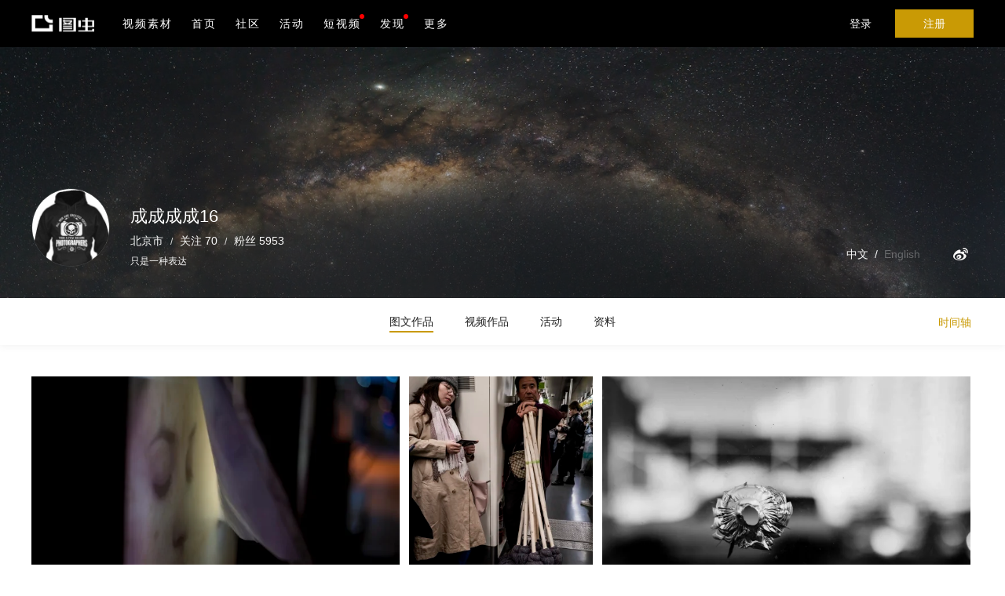

--- FILE ---
content_type: text/html; charset=utf-8
request_url: https://chetxu.tuchong.com/posts/2021-12/
body_size: 6543
content:
<!DOCTYPE html5>
<html>
<head lang="zh">
    <meta charset="UTF-8">
    <title>成成成成16 - 图博 - 图虫</title>
<meta name="title" content="成成成成16 - 图博 - 图虫">
    <meta name="copyright" content="图虫网" >
    <meta name="robots" content="all" >
    <meta name="author" content="图虫" >
    <meta name="keywords" content="只是一种表达">
    <meta name="description" content="成成成成16 - 只是一种表达">
    <meta http-equiv="Cache-Control" content="no-cache,no-transform,no-siteapp" />
    <meta http-equiv="Pragma" content="no-cache" />
    <meta http-equiv="Expires" content="0" />
    <meta name="google" content="notranslate" />
    <meta http-equiv="X-UA-Compatible" content="IE=edge,chrome=1" />
    <meta name="apple-itunes-app" content="app-id=1073064739" />
    <link rel="dns-prefetch" href="//static-prod.ituchong.com/tc-common-fe-static">
    <link rel="dns-prefetch" href="//s1.tuchong.com">
    <link rel="dns-prefetch" href="//photo.tuchong.com">
    <link rel="dns-prefetch" href="//www.google-analytics.com">
    <link href="//static-prod.ituchong.com/tc-common-fe-static/images/tuchong_pc/favicon.ico?1" rel="shortcut icon" type="image/x-icon" >
    <link rel="stylesheet" href="//static-prod.ituchong.com/toutiao-tuchong-web/pc/static/styles/page/theater_64f8faa.css">
<link rel="stylesheet" href="//static-prod.ituchong.com/toutiao-tuchong-web/pc/static/styles/page/user-posts_704218f.css">
                <script>
        (function(win, export_obj) {
            win['TeaAnalyticsObject'] = export_obj;
            if (!win[export_obj]) {
                function _collect() {
                    _collect.q.push(arguments);
                }
                _collect.q = _collect.q || [];
                win[export_obj] = _collect;
            }
            win[export_obj].l = +new Date();
        })(window, 'collectEvent');
      </script>
    <script async src="https://lf3-data.volccdn.com/obj/data-static/log-sdk/collect/collect-autotrack-rangers.js"></script>
    <script type="text/javascript" src="//static-prod.ituchong.com/toutiao-tuchong-web/pc/static/js/common/lib2_6117b63.js"></script>
    <script type="text/javascript" src="//static-prod.ituchong.com/toutiao-tuchong-web/pc/static/js/common/lib_77f3785.js"></script>
    <script src="//static-prod.ituchong.com/tc-common-fe-static/js/tuchong_pc/rsa.min.js"></script> 
    <script>
        window.collectEvent('init', { 
          app_id: 20006663, 
          channel_domain: 'https://gator.volces.com',
          disable_sdk_monitor:true, //用于禁止SDK启动后自身监控事件 onload 的上报
          channel: 'cn'
        });
        window.collectEvent('config', {
          user_unique_id: window.visitor?.site_id || '',
          exParams: {
            user_id: window.visitor?.site_id || '',
          }
        });
        window.collectEvent('start');
    </script>
</head>
<body>

<header class=" ">
    <nav class="nav-wide">
        <div class="nav-left">
            <a href="https://tuchong.com/">
                <i class="nav-logo"></i>
            </a>
            <ul class="supnav-list">
                                <li class="supnav-item"><a target="_blank" rel="noopener" class="" href="https://stock.tuchong.com/video?source=tc_pc_home">视频素材</a></li>
                                <li class="supnav-item"><a class="" href="https://tuchong.com/">首页</a></li>
                <li class="supnav-item"><a class=""href="https://tuchong.com/community">社区</a></li>
                                <li class="supnav-item"><a class=""href="https://tuchong.com/events/">活动</a></li>
                <li class="supnav-item"><a class="video_enter " href="https://tuchong.com/video/">短视频</a><i class="subnav-red-tip-video"></i></li>
                <li class="supnav-item subnav-trigger tuchong_stock_enter_list">
                    <a class="" href="https://tuchong.com/explore/">发现<i class="supnav-red-tip"></i></a>
                    <ul class="subnav-list">
                        <li><a href="https://tuchong.com/explore/">标签</a></li>
                        <li><a href="https://tuchong.com/contacts/">摄影师</a></li>
                        <li><a href="https://tuchong.com/vision/">影像频道</a></li>
                        <li><a href="https://tuchong.com/course/">教程</a></li>
                        <li><a href="https://tuchong.com/equipments/">器材</a></li>
                        <li class="tuchong_stock_enter"><a>正版图片下载</a><i class="subnav-red-tip"></i></li>
                    </ul>
                </li>
                <li class="supnav-item subnav-trigger">
                    <a class="">更多</a>
                    <ul class="subnav-list">
                                                <li><a id="action" data-islogin='logout' data-href="https://stock.tuchong.com/?source=tc_pc_home">创意图库</a></li>
                                                <li><a href="https://tuchong.com/app">下载APP</a></li>
                        <li><a href="https://tuchong.com/info/contactus/">商务合作</a></li>
                                            </ul>
                </li>
            </ul>
        </div>
        <div class="nav-right">
            <!-- <div class="nav-search">
                <i class="icon-search J-search-btn"></i>
                <form action="https://tuchong.com/search/all/" method="get">
                    <input required class="search-input" type="text" name="query" placeholder="搜索" autocomplete="off">
                </form>
            </div> -->
                    <!-- 非登录状态 -->
            <a class="nav-login login-trigger">登录</a>
            <a class="nav-register register-trigger">注册</a>
                </div>
    </nav>
</header>

<script type="text/javascript">
    window.lang = "zh";
    var node = document.getElementById('action');
    node.onclick = function(e){
        var is_login = $(e.currentTarget).attr('data-islogin');
        var href = $(e.currentTarget).attr('data-href');
        window.open(href)
    }
</script>
<main>
    <div class="container" style="margin-top: 0px;">
        
                            <div class="personal-integer user-old">
    <div class="personal-banner" 
                style="background-image: url(https://resource-cdn.tuchong.com/bdtc-tuchong-avatar/nnh_n_0)">
        <div class="posRelative personal-banner-info">
            <a href="javascript:;" class="personal-logo-link">
                <img src="https://resource-cdn.tuchong.com/bdtc-tuchong-avatar/ll_1139868_4">
                                            </a>
            
            <div class="personal-info">
                <div class="title">
                    <span class="info-name"> 成成成成16 </span>
                                    </div>

                <ul class="slash-list">
                    <li class="slash-item">北京市</li>
                    <li class="slash-item"> 
                        <a href="https://chetxu.tuchong.com/following/"> 关注 70 </a> 
                    </li>
                    <li class="slash-item"> 
                        <a href="https://chetxu.tuchong.com/followers/"> 粉丝 5953 </a> 
                    </li>
                </ul>


                
                <div class="info-intro">
                                        <p class="intro-text">只是一种表达</p>
                                    
                                    </div>               
            </div>
            <div class="banner-set">
    <div class="personal-set">
            <div  class="lang-radio act-item">
                <a class="" data-lang="zh">中文</a>&nbsp;&nbsp;/&nbsp;&nbsp;<a class="transparent" data-lang="en">English</a>
            </div>   
                                
                                <a href="http://weibo.com/u/1336864502" class="act-btn act-item" target="_blank">
                    <i class="icon-weibo"></i>
                </a>
                                </div>
    <div class="personal-cover-info">
        <div class="user-cover J-user-cover">
            <img class="J-crop-img"/>
        </div> 

        <span class="drag-tip">拖拽图片，以调整图片位置</span>
        <a href="javascript:;" class="btn-save J-confirm-edit">保存</a>
        <a href="javascript:;" class="btn-cancel J-cancel-edit">取消</a>

    </div>
</div>

        </div>
    </div>

    <script type="text/javascript">
        window.site = {"site_id":"1139868","type":"user","name":"\u6210\u6210\u6210\u621016","domain":"chetxu.tuchong.com","url":"https:\/\/chetxu.tuchong.com\/","icon":"https:\/\/resource-cdn.tuchong.com\/bdtc-tuchong-avatar\/ll_1139868_4","description":"\u53ea\u662f\u4e00\u79cd\u8868\u8fbe","intro":"\u53ea\u662f\u4e00\u79cd\u8868\u8fbe","posts":4,"appearance":{"color":"#000","image":"https:\/\/resource-cdn.tuchong.com\/bdtc-tuchong-avatar\/nnh_n_0"},"has_permission":false,"is_bind_everphoto":false,"has_everphoto_note":true,"followers":5953,"members":0,"group_posts":0,"recommend_reason":"\u4f5c\u54c1 4  \u7c89\u4e1d 5953","verified":false,"verifications":0,"verification_list":[],"ac_camera":{"obtained_num":6,"adorned":{"id":11,"camera_name":"\u4e2d\u753b\u5e45\u76f8\u673a","icon_active_url":"https:\/\/s1.tuchong.com\/content-image\/201906\/5a3200c9de91b83ae611648261126986.png","icon_inactive_url":"https:\/\/s1.tuchong.com\/content-image\/201906\/977f90aadebd662fa2b538cfa680aef2.png","threshold":100,"locked_text":"\u8d85\u8fc7100\u4eba\u5173\u6ce8","unlocked_text":"\u88ab100\u4e2a\u4eba\u5173\u6ce8\u540e\u83b7\u5f97","obtained_text":"\u4e3a\u4ec0\u4e48\u8981\u53bb\u722c\u5c71\uff1f\n\u56e0\u4e3a\u5c71\u5c31\u5728\u90a3\u91cc\uff01","to_lock_url":"tuchong:\/\/?type=home_tab_switch&index=4","to_lock_text":"\u53bb\u67e5\u770b"}},"medal":{"obtained_num":2,"adorned":{"id":"2","medal_name":"\u5c0f\u6709\u540d\u6c14","icon_active_url":"https:\/\/s1.tuchong.com\/content-image\/202112\/babd2e90b648e1b06f7dd21159ffd8de.png","icon_inactive_url":"https:\/\/s1.tuchong.com\/content-image\/202112\/ee331b31e427a41127b21a4fa4b13ba7.png","feed_icon_url":"https:\/\/s1.tuchong.com\/content-image\/202112\/974d3f8b2a0f715baf009cb48b088621.png","detail_page_icon_url":"https:\/\/s1.tuchong.com\/content-image\/202112\/5e1bd9962ef9134fe0ea5c75c2f844ef.png","popup_icon_url":"https:\/\/s1.tuchong.com\/content-image\/202112\/babd2e90b648e1b06f7dd21159ffd8de.png","threshold":"1000","locked_text":"\u7c89\u4e1d\u6570\u22651000","unlocked_text":"\u4f69\u6234","adorned_text":"\u53d6\u6d88\u4f69\u6234","share_text":"\u70ab\u8000\u4e00\u4e0b","to_lock_url":"tuchong:\/\/?type=publish_choose_content_type","to_lock_text":"\u53bb\u53d1\u5e03\u4f5c\u54c1\u63d0\u5347\u540d\u6c14","is_group":"0","created_at":"2021-11-30 11:19:01","updated_at":"2021-12-28 17:00:38"}},"owner_tag":[],"location":"\u5317\u4eac\u5e02","is_following":false,"following":"70","postNum":"4","weiboUrl":"http:\/\/weibo.com\/u\/1336864502","conversation_url":"","version":"old","timeline":[{"year":"2020","months":["4"]},{"year":"2019","months":["10","3"]},{"year":"2018","months":["8"]}]};
    </script>

</div>                            
<nav class="secondary-nav">
    <ul class="nav-list">
                <li class="active" data-index="0">
            <a target="_self" href="https://tuchong.com/1139868/posts" class="subnav-text">
                                    图文作品
                
                            </a>
        </li>
                <li class="" data-index="1">
            <a target="_self" href="https://tuchong.com/1139868/videos/" class="subnav-text">
                                    视频作品
                
                            </a>
        </li>
                <li class="" data-index="2">
            <a target="_self" href="https://tuchong.com/1139868/events/" class="subnav-text">
                                    活动
                
                            </a>
        </li>
                <li class="" data-index="3">
            <a target="_self" href="https://tuchong.com/1139868/profile/" class="subnav-text">
                                    资料
                
                            </a>
        </li>
            </ul>

                        <div class="time-line J-time-line">
                <a href="javascript:;" class="time-trigger J-time-trigger">时间轴</a>
                <ul class="time-list">
                                        <li >
                        <a href="javascript:;" class="month-trigger J-month-trigger">2020年</a>

                        <div class="month-list">
                                                        <a class="time-month  
                                " 
                                href="https://chetxu.tuchong.com/posts/2020-4/">
                                                                    4月
                                                            </a>
                                                    </div>
                    </li>
                                        <li >
                        <a href="javascript:;" class="month-trigger J-month-trigger">2019年</a>

                        <div class="month-list">
                                                        <a class="time-month  
                                " 
                                href="https://chetxu.tuchong.com/posts/2019-10/">
                                                                    10月
                                                            </a>
                                                        <a class="time-month  
                                " 
                                href="https://chetxu.tuchong.com/posts/2019-3/">
                                                                    3月
                                                            </a>
                                                    </div>
                    </li>
                                        <li >
                        <a href="javascript:;" class="month-trigger J-month-trigger">2018年</a>

                        <div class="month-list">
                                                        <a class="time-month  
                                " 
                                href="https://chetxu.tuchong.com/posts/2018-8/">
                                                                    8月
                                                            </a>
                                                    </div>
                    </li>
                                    </ul>
            </div>
        <div class="J-sale-buttons">
            <a href="https://chetxu.tuchong.com/user-sign" class="user-sale-button J_sale">我要售图</a>
            <a href="https://chetxu.tuchong.com/photos/store-image-list" class="user-sale-button J_sold">在售</a>
        </div>
        
    </nav>                            <div class="page-content">
        </div>
    </div>
</main>
<footer>
  <div class="over-auto">
    <div class="fl footer-fluid">
      <p class="fluid-title letter-space"> 关于我们
      </p>

      <div class="fluid-content tuchong-desc">
                已经有超过两千万的摄影爱好者入驻了图虫 <br />
        在这里，发现基于共同兴趣的同好，鼓励原创和分享精神 <br />
        除了美好的摄影和技能，我们更在意影像背后价值观的认同
                      </div>
    </div>

    <div class="fl footer-fluid footer-download">
      <p class="fluid-title letter-space"> 下载APP </p>

      <div class="fluid-content">
        <img class="qrcode download" src="//static-prod.ituchong.com/toutiao-tuchong-web/pc/static/images/app/qrcode_afcf947.png" />
        <div class="qrcode-parallel">
          <a class="app-link" data-type="iOS" data-referer="official" target="_blank"
            title="点击下载iPhone客户端"
            href="https://itunes.apple.com/cn/app/tu-chong-zui-hao-she-ying/id1073064739?l=en&mt=8"> iPhone版下载 </a>
          <a class="app-link" data-type="Android" data-referer="official"
            title="点击下载Android客户端"
            href="https://tuchong.com/rest/android/download"> Android版下载 </a>
        </div>
      </div>
    </div>

    <div class="fr footer-fluid text-center">
      <p class="fluid-title"> 关注图虫 </p>

      <div class="fluid-content">
        <div class="qrcode-parallel">
          <div href="javascript:;" class="link-logo wechat">
            <a href="javascript:;">
              <i class="icon-wechat"></i>
            </a>

            <a class="qrcode wechat"></a>
          </div>

          <div href="javascript:;" class="link-logo">
            <a href="http://weibo.com/tuchong" target="_blank">
              <i class="icon-weibo"></i>
            </a>
          </div>
        </div>
      </div>
    </div>
  </div>

  <div class="over-auto tuchong-detail">
    <div class="footer-left">
      <span>Copyright©2022 上海图虫网络科技有限公司</span> |
      <a href="https://beian.miit.gov.cn/" target="_blank">沪ICP备19019196号-1</a> |
      <a href="https://static-prod.ituchong.com/tc-business-information/certificate.pdf" target="_blank">营业执照</a> |
      <div class="slash-list">
        <a class="slash-item" href="https://protocol.ituchong.com/user-agreement"><i>用户协议</i></a>
        <a class="slash-item" href="https://protocol.ituchong.com/pc-privacy"><i>隐私政策</i></a>
        <a class="switch-layout slash-item" href="javascript:void(0);" data-version="mobile"><i>移动版</i></a>
        <a class="switch-layout slash-item" href="javascript:void(0);" data-version="pc"><i>电脑版</i></a>
      </div>
    </div>

    <div class="footer-right slash-list">
      <a class="slash-item" href="//exif.tuchong.com/" class="highlight"><i>EXIF查看器</i></a>
      <a class="slash-item" href="https://tuchong.com/help/"><i>帮助</i></a>
      <a class="slash-item" href="https://tuchong.com/info/aboutus/"><i>关于我们</i></a>
      <a class="slash-item" href="https://tuchong.com/info/contactus/"><i>联系</i></a>
      <a class="slash-item" href="https://tuchong.com/info/service/"><i>服务</i></a>
      <a class="slash-item" href="https://m.tuchong.com/draft/royalty/e8ce0468-8fcd-4f6e-b323-3fc1cf79a156.html"><i>侵权投诉</i></a>
    </div>
  </div>
</footer>
<script>
// 获取透传utm_source utm_medium
var utm_source = getQuery('utm_source'), utm_medium = getQuery('utm_medium'), referrer = localStorage.referrer = document.referrer;
utm_source ? (localStorage.utm_source = utm_source) : !localStorage.utm_source ? localStorage.utm_source = getSource() : ''

utm_medium ? (localStorage.utm_medium = utm_medium) : !localStorage.utm_medium ? localStorage.utm_medium = getMedium() : ''
localStorage.referrer = referrer

function getQuery(key){
    var location = window.location;
    var queryArr = location.search.replace(/^\?/,'').split('&');
    var queryObj = {};
    var queryLen = queryArr.length;
    if(queryLen > 0) {
        for (var i = 0; i < queryLen; i++) {
            var kv = queryArr[i].split('=')
            queryObj[kv[0]] = kv[1];
        }
    }
    return queryObj[key]
}
function getSource(){
        var utm_source = 'pc_', ua = navigator.userAgent;
        switch(true){
            case !!referrer.match(/(baidu.com|sogou.com|so.com)/gi):
                utm_source = 'sem'
        }
        return utm_source
    }
function getMedium(){
    var utm_medium = '', ua = navigator.userAgent, referrer = document.referrer;
    switch(true){
        case !!ua.match(/micromessenger/gi):
            if(getSource('from') === 'timeline'){
                utm_medium = 'moment';
            } else {
                utm_medium = 'wechat';
            }
            break;
        case !!ua.match(/weibo/gi):
            utm_medium = 'weibo';
            break;
        case !!ua.match(/QQ/gi):
            utm_medium = 'qq';
            break;
        case !!referrer.match(/baidu/gi):
            utm_medium = 'baidu';
            break;
        case !!referrer.match(/sogou/gi):
            utm_medium = 'soso';
            break;
        case !!referrer.match(/so/gi):
            utm_medium = '360';
            break;
        case !!ua.match(/Chrome/gi):
            utm_medium = 'chrome';
            break;
        case !!ua.match(/Safari/gi):
            utm_medium = 'safari';
            break;
        case !!ua.match(/Firefox/gi):
            utm_medium = 'firefox';
            break;
        case !!ua.match(/Opera/gi):
            utm_medium = 'opera';
            break;
        case !!ua.match(/compatible/gi) || !!ua.match(/MSIE/gi) || !!ua.match(/Edge/gi):
            utm_medium = 'ie';
            break;
    }
    return utm_medium
}

    window.isGuest = true;
    window.visitor = {
        site_id: 0,
        url:'',
        name: '游客',
        icon: ''
    }
    window.nonce = '651e2add46d22eeb';
</script>


<script type="text/javascript">
    window.before_timestamp = "1640966399";
    window.site = {"site_id":"1139868","type":"user","name":"\u6210\u6210\u6210\u621016","domain":"chetxu.tuchong.com","url":"https:\/\/chetxu.tuchong.com\/","icon":"https:\/\/resource-cdn.tuchong.com\/bdtc-tuchong-avatar\/ll_1139868_4","description":"\u53ea\u662f\u4e00\u79cd\u8868\u8fbe","intro":"\u53ea\u662f\u4e00\u79cd\u8868\u8fbe","posts":4,"appearance":{"color":"#000","image":"https:\/\/resource-cdn.tuchong.com\/bdtc-tuchong-avatar\/nnh_n_0"},"has_permission":false,"is_bind_everphoto":false,"has_everphoto_note":true,"followers":5953,"members":0,"group_posts":0,"recommend_reason":"\u4f5c\u54c1 4  \u7c89\u4e1d 5953","verified":false,"verifications":0,"verification_list":[],"ac_camera":{"obtained_num":6,"adorned":{"id":11,"camera_name":"\u4e2d\u753b\u5e45\u76f8\u673a","icon_active_url":"https:\/\/s1.tuchong.com\/content-image\/201906\/5a3200c9de91b83ae611648261126986.png","icon_inactive_url":"https:\/\/s1.tuchong.com\/content-image\/201906\/977f90aadebd662fa2b538cfa680aef2.png","threshold":100,"locked_text":"\u8d85\u8fc7100\u4eba\u5173\u6ce8","unlocked_text":"\u88ab100\u4e2a\u4eba\u5173\u6ce8\u540e\u83b7\u5f97","obtained_text":"\u4e3a\u4ec0\u4e48\u8981\u53bb\u722c\u5c71\uff1f\n\u56e0\u4e3a\u5c71\u5c31\u5728\u90a3\u91cc\uff01","to_lock_url":"tuchong:\/\/?type=home_tab_switch&index=4","to_lock_text":"\u53bb\u67e5\u770b"}},"medal":{"obtained_num":2,"adorned":{"id":"2","medal_name":"\u5c0f\u6709\u540d\u6c14","icon_active_url":"https:\/\/s1.tuchong.com\/content-image\/202112\/babd2e90b648e1b06f7dd21159ffd8de.png","icon_inactive_url":"https:\/\/s1.tuchong.com\/content-image\/202112\/ee331b31e427a41127b21a4fa4b13ba7.png","feed_icon_url":"https:\/\/s1.tuchong.com\/content-image\/202112\/974d3f8b2a0f715baf009cb48b088621.png","detail_page_icon_url":"https:\/\/s1.tuchong.com\/content-image\/202112\/5e1bd9962ef9134fe0ea5c75c2f844ef.png","popup_icon_url":"https:\/\/s1.tuchong.com\/content-image\/202112\/babd2e90b648e1b06f7dd21159ffd8de.png","threshold":"1000","locked_text":"\u7c89\u4e1d\u6570\u22651000","unlocked_text":"\u4f69\u6234","adorned_text":"\u53d6\u6d88\u4f69\u6234","share_text":"\u70ab\u8000\u4e00\u4e0b","to_lock_url":"tuchong:\/\/?type=publish_choose_content_type","to_lock_text":"\u53bb\u53d1\u5e03\u4f5c\u54c1\u63d0\u5347\u540d\u6c14","is_group":"0","created_at":"2021-11-30 11:19:01","updated_at":"2021-12-28 17:00:38"}},"owner_tag":[],"location":"\u5317\u4eac\u5e02","is_following":false,"following":"70","postNum":"4","weiboUrl":"http:\/\/weibo.com\/u\/1336864502","conversation_url":"","version":"old","timeline":[{"year":"2020","months":["4"]},{"year":"2019","months":["10","3"]},{"year":"2018","months":["8"]}]};
    window.visitorSite = null;
    window.sendMsg = "";
    window.activeNav = 1;
</script>

<script type="text/javascript" crossorigin src="//static-prod.ituchong.com/toutiao-tuchong-web/pc/static/js/page/theater_468c156.js"></script>
 
<script type="text/javascript" crossorigin src="//static-prod.ituchong.com/toutiao-tuchong-web/pc/static/js/page/user-posts_184b117.js"></script>
<!--[if lt IE 10]>
<script src="//static-prod.ituchong.com/toutiao-tuchong-web/pc/static/js/page/ie9_1adf0c4.js"></script>
<![endif]-->
</body>
</html>


--- FILE ---
content_type: text/javascript; charset=utf-8
request_url: https://static-prod.ituchong.com/tc-common-fe-static/js/tuchong_pc/rsa.min.js
body_size: 4187
content:
;/*!/javascripts/vendor/base64.js*/
function hex2b64(r){var t,a,n="";for(t=0;t+3<=r.length;t+=3)a=parseInt(r.substring(t,t+3),16),n+=b64map.charAt(a>>6)+b64map.charAt(63&a);for(t+1==r.length?(a=parseInt(r.substring(t,t+1),16),n+=b64map.charAt(a<<2)):t+2==r.length&&(a=parseInt(r.substring(t,t+2),16),n+=b64map.charAt(a>>2)+b64map.charAt((3&a)<<4));(3&n.length)>0;)n+=b64pad;return n}function b64tohex(r){var t,a,n="",h=0;for(t=0;t<r.length&&r.charAt(t)!=b64pad;++t)v=b64map.indexOf(r.charAt(t)),0>v||(0==h?(n+=int2char(v>>2),a=3&v,h=1):1==h?(n+=int2char(a<<2|v>>4),a=15&v,h=2):2==h?(n+=int2char(a),n+=int2char(v>>2),a=3&v,h=3):(n+=int2char(a<<2|v>>4),n+=int2char(15&v),h=0));return 1==h&&(n+=int2char(a<<2)),n}function b64toBA(r){var t,a=b64tohex(r),n=new Array;for(t=0;2*t<a.length;++t)n[t]=parseInt(a.substring(2*t,2*t+2),16);return n}var b64map="ABCDEFGHIJKLMNOPQRSTUVWXYZabcdefghijklmnopqrstuvwxyz0123456789+/",b64pad="=";
;/*!/javascripts/vendor/jsbn.js*/
function BigInteger(t,i,r){null!=t&&("number"==typeof t?this.fromNumber(t,i,r):null==i&&"string"!=typeof t?this.fromString(t,256):this.fromString(t,i))}function nbi(){return new BigInteger(null)}function am1(t,i,r,o,n,e){for(;--e>=0;){var s=i*this[t++]+r[o]+n;n=Math.floor(s/67108864),r[o++]=67108863&s}return n}function am2(t,i,r,o,n,e){for(var s=32767&i,h=i>>15;--e>=0;){var p=32767&this[t],a=this[t++]>>15,f=h*p+a*s;p=s*p+((32767&f)<<15)+r[o]+(1073741823&n),n=(p>>>30)+(f>>>15)+h*a+(n>>>30),r[o++]=1073741823&p}return n}function am3(t,i,r,o,n,e){for(var s=16383&i,h=i>>14;--e>=0;){var p=16383&this[t],a=this[t++]>>14,f=h*p+a*s;p=s*p+((16383&f)<<14)+r[o]+n,n=(p>>28)+(f>>14)+h*a,r[o++]=268435455&p}return n}function int2char(t){return BI_RM.charAt(t)}function intAt(t,i){var r=BI_RC[t.charCodeAt(i)];return null==r?-1:r}function bnpCopyTo(t){for(var i=this.t-1;i>=0;--i)t[i]=this[i];t.t=this.t,t.s=this.s}function bnpFromInt(t){this.t=1,this.s=0>t?-1:0,t>0?this[0]=t:-1>t?this[0]=t+DV:this.t=0}function nbv(t){var i=nbi();return i.fromInt(t),i}function bnpFromString(t,i){var r;if(16==i)r=4;else if(8==i)r=3;else if(256==i)r=8;else if(2==i)r=1;else if(32==i)r=5;else{if(4!=i)return void this.fromRadix(t,i);r=2}this.t=0,this.s=0;for(var o=t.length,n=!1,e=0;--o>=0;){var s=8==r?255&t[o]:intAt(t,o);0>s?"-"==t.charAt(o)&&(n=!0):(n=!1,0==e?this[this.t++]=s:e+r>this.DB?(this[this.t-1]|=(s&(1<<this.DB-e)-1)<<e,this[this.t++]=s>>this.DB-e):this[this.t-1]|=s<<e,e+=r,e>=this.DB&&(e-=this.DB))}8==r&&0!=(128&t[0])&&(this.s=-1,e>0&&(this[this.t-1]|=(1<<this.DB-e)-1<<e)),this.clamp(),n&&BigInteger.ZERO.subTo(this,this)}function bnpClamp(){for(var t=this.s&this.DM;this.t>0&&this[this.t-1]==t;)--this.t}function bnToString(t){if(this.s<0)return"-"+this.negate().toString(t);var i;if(16==t)i=4;else if(8==t)i=3;else if(2==t)i=1;else if(32==t)i=5;else{if(4!=t)return this.toRadix(t);i=2}var r,o=(1<<i)-1,n=!1,e="",s=this.t,h=this.DB-s*this.DB%i;if(s-->0)for(h<this.DB&&(r=this[s]>>h)>0&&(n=!0,e=int2char(r));s>=0;)i>h?(r=(this[s]&(1<<h)-1)<<i-h,r|=this[--s]>>(h+=this.DB-i)):(r=this[s]>>(h-=i)&o,0>=h&&(h+=this.DB,--s)),r>0&&(n=!0),n&&(e+=int2char(r));return n?e:"0"}function bnNegate(){var t=nbi();return BigInteger.ZERO.subTo(this,t),t}function bnAbs(){return this.s<0?this.negate():this}function bnCompareTo(t){var i=this.s-t.s;if(0!=i)return i;var r=this.t;if(i=r-t.t,0!=i)return i;for(;--r>=0;)if(0!=(i=this[r]-t[r]))return i;return 0}function nbits(t){var i,r=1;return 0!=(i=t>>>16)&&(t=i,r+=16),0!=(i=t>>8)&&(t=i,r+=8),0!=(i=t>>4)&&(t=i,r+=4),0!=(i=t>>2)&&(t=i,r+=2),0!=(i=t>>1)&&(t=i,r+=1),r}function bnBitLength(){return this.t<=0?0:this.DB*(this.t-1)+nbits(this[this.t-1]^this.s&this.DM)}function bnpDLShiftTo(t,i){var r;for(r=this.t-1;r>=0;--r)i[r+t]=this[r];for(r=t-1;r>=0;--r)i[r]=0;i.t=this.t+t,i.s=this.s}function bnpDRShiftTo(t,i){for(var r=t;r<this.t;++r)i[r-t]=this[r];i.t=Math.max(this.t-t,0),i.s=this.s}function bnpLShiftTo(t,i){var r,o=t%this.DB,n=this.DB-o,e=(1<<n)-1,s=Math.floor(t/this.DB),h=this.s<<o&this.DM;for(r=this.t-1;r>=0;--r)i[r+s+1]=this[r]>>n|h,h=(this[r]&e)<<o;for(r=s-1;r>=0;--r)i[r]=0;i[s]=h,i.t=this.t+s+1,i.s=this.s,i.clamp()}function bnpRShiftTo(t,i){i.s=this.s;var r=Math.floor(t/this.DB);if(r>=this.t)return void(i.t=0);var o=t%this.DB,n=this.DB-o,e=(1<<o)-1;i[0]=this[r]>>o;for(var s=r+1;s<this.t;++s)i[s-r-1]|=(this[s]&e)<<n,i[s-r]=this[s]>>o;o>0&&(i[this.t-r-1]|=(this.s&e)<<n),i.t=this.t-r,i.clamp()}function bnpSubTo(t,i){for(var r=0,o=0,n=Math.min(t.t,this.t);n>r;)o+=this[r]-t[r],i[r++]=o&this.DM,o>>=this.DB;if(t.t<this.t){for(o-=t.s;r<this.t;)o+=this[r],i[r++]=o&this.DM,o>>=this.DB;o+=this.s}else{for(o+=this.s;r<t.t;)o-=t[r],i[r++]=o&this.DM,o>>=this.DB;o-=t.s}i.s=0>o?-1:0,-1>o?i[r++]=this.DV+o:o>0&&(i[r++]=o),i.t=r,i.clamp()}function bnpMultiplyTo(t,i){var r=this.abs(),o=t.abs(),n=r.t;for(i.t=n+o.t;--n>=0;)i[n]=0;for(n=0;n<o.t;++n)i[n+r.t]=r.am(0,o[n],i,n,0,r.t);i.s=0,i.clamp(),this.s!=t.s&&BigInteger.ZERO.subTo(i,i)}function bnpSquareTo(t){for(var i=this.abs(),r=t.t=2*i.t;--r>=0;)t[r]=0;for(r=0;r<i.t-1;++r){var o=i.am(r,i[r],t,2*r,0,1);(t[r+i.t]+=i.am(r+1,2*i[r],t,2*r+1,o,i.t-r-1))>=i.DV&&(t[r+i.t]-=i.DV,t[r+i.t+1]=1)}t.t>0&&(t[t.t-1]+=i.am(r,i[r],t,2*r,0,1)),t.s=0,t.clamp()}function bnpDivRemTo(t,i,r){var o=t.abs();if(!(o.t<=0)){var n=this.abs();if(n.t<o.t)return null!=i&&i.fromInt(0),void(null!=r&&this.copyTo(r));null==r&&(r=nbi());var e=nbi(),s=this.s,h=t.s,p=this.DB-nbits(o[o.t-1]);p>0?(o.lShiftTo(p,e),n.lShiftTo(p,r)):(o.copyTo(e),n.copyTo(r));var a=e.t,f=e[a-1];if(0!=f){var u=f*(1<<this.F1)+(a>1?e[a-2]>>this.F2:0),g=this.FV/u,m=(1<<this.F1)/u,c=1<<this.F2,v=r.t,b=v-a,l=null==i?nbi():i;for(e.dlShiftTo(b,l),r.compareTo(l)>=0&&(r[r.t++]=1,r.subTo(l,r)),BigInteger.ONE.dlShiftTo(a,l),l.subTo(e,e);e.t<a;)e[e.t++]=0;for(;--b>=0;){var T=r[--v]==f?this.DM:Math.floor(r[v]*g+(r[v-1]+c)*m);if((r[v]+=e.am(0,T,r,b,0,a))<T)for(e.dlShiftTo(b,l),r.subTo(l,r);r[v]<--T;)r.subTo(l,r)}null!=i&&(r.drShiftTo(a,i),s!=h&&BigInteger.ZERO.subTo(i,i)),r.t=a,r.clamp(),p>0&&r.rShiftTo(p,r),0>s&&BigInteger.ZERO.subTo(r,r)}}}function bnMod(t){var i=nbi();return this.abs().divRemTo(t,null,i),this.s<0&&i.compareTo(BigInteger.ZERO)>0&&t.subTo(i,i),i}function Classic(t){this.m=t}function cConvert(t){return t.s<0||t.compareTo(this.m)>=0?t.mod(this.m):t}function cRevert(t){return t}function cReduce(t){t.divRemTo(this.m,null,t)}function cMulTo(t,i,r){t.multiplyTo(i,r),this.reduce(r)}function cSqrTo(t,i){t.squareTo(i),this.reduce(i)}function bnpInvDigit(){if(this.t<1)return 0;var t=this[0];if(0==(1&t))return 0;var i=3&t;return i=i*(2-(15&t)*i)&15,i=i*(2-(255&t)*i)&255,i=i*(2-((65535&t)*i&65535))&65535,i=i*(2-t*i%this.DV)%this.DV,i>0?this.DV-i:-i}function Montgomery(t){this.m=t,this.mp=t.invDigit(),this.mpl=32767&this.mp,this.mph=this.mp>>15,this.um=(1<<t.DB-15)-1,this.mt2=2*t.t}function montConvert(t){var i=nbi();return t.abs().dlShiftTo(this.m.t,i),i.divRemTo(this.m,null,i),t.s<0&&i.compareTo(BigInteger.ZERO)>0&&this.m.subTo(i,i),i}function montRevert(t){var i=nbi();return t.copyTo(i),this.reduce(i),i}function montReduce(t){for(;t.t<=this.mt2;)t[t.t++]=0;for(var i=0;i<this.m.t;++i){var r=32767&t[i],o=r*this.mpl+((r*this.mph+(t[i]>>15)*this.mpl&this.um)<<15)&t.DM;for(r=i+this.m.t,t[r]+=this.m.am(0,o,t,i,0,this.m.t);t[r]>=t.DV;)t[r]-=t.DV,t[++r]++}t.clamp(),t.drShiftTo(this.m.t,t),t.compareTo(this.m)>=0&&t.subTo(this.m,t)}function montSqrTo(t,i){t.squareTo(i),this.reduce(i)}function montMulTo(t,i,r){t.multiplyTo(i,r),this.reduce(r)}function bnpIsEven(){return 0==(this.t>0?1&this[0]:this.s)}function bnpExp(t,i){if(t>4294967295||1>t)return BigInteger.ONE;var r=nbi(),o=nbi(),n=i.convert(this),e=nbits(t)-1;for(n.copyTo(r);--e>=0;)if(i.sqrTo(r,o),(t&1<<e)>0)i.mulTo(o,n,r);else{var s=r;r=o,o=s}return i.revert(r)}function bnModPowInt(t,i){var r;return r=256>t||i.isEven()?new Classic(i):new Montgomery(i),this.exp(t,r)}var dbits,canary=0xdeadbeefcafe,j_lm=15715070==(16777215&canary);j_lm&&"Microsoft Internet Explorer"==navigator.appName?(BigInteger.prototype.am=am2,dbits=30):j_lm&&"Netscape"!=navigator.appName?(BigInteger.prototype.am=am1,dbits=26):(BigInteger.prototype.am=am3,dbits=28),BigInteger.prototype.DB=dbits,BigInteger.prototype.DM=(1<<dbits)-1,BigInteger.prototype.DV=1<<dbits;var BI_FP=52;BigInteger.prototype.FV=Math.pow(2,BI_FP),BigInteger.prototype.F1=BI_FP-dbits,BigInteger.prototype.F2=2*dbits-BI_FP;var BI_RM="0123456789abcdefghijklmnopqrstuvwxyz",BI_RC=new Array,rr,vv;for(rr="0".charCodeAt(0),vv=0;9>=vv;++vv)BI_RC[rr++]=vv;for(rr="a".charCodeAt(0),vv=10;36>vv;++vv)BI_RC[rr++]=vv;for(rr="A".charCodeAt(0),vv=10;36>vv;++vv)BI_RC[rr++]=vv;Classic.prototype.convert=cConvert,Classic.prototype.revert=cRevert,Classic.prototype.reduce=cReduce,Classic.prototype.mulTo=cMulTo,Classic.prototype.sqrTo=cSqrTo,Montgomery.prototype.convert=montConvert,Montgomery.prototype.revert=montRevert,Montgomery.prototype.reduce=montReduce,Montgomery.prototype.mulTo=montMulTo,Montgomery.prototype.sqrTo=montSqrTo,BigInteger.prototype.copyTo=bnpCopyTo,BigInteger.prototype.fromInt=bnpFromInt,BigInteger.prototype.fromString=bnpFromString,BigInteger.prototype.clamp=bnpClamp,BigInteger.prototype.dlShiftTo=bnpDLShiftTo,BigInteger.prototype.drShiftTo=bnpDRShiftTo,BigInteger.prototype.lShiftTo=bnpLShiftTo,BigInteger.prototype.rShiftTo=bnpRShiftTo,BigInteger.prototype.subTo=bnpSubTo,BigInteger.prototype.multiplyTo=bnpMultiplyTo,BigInteger.prototype.squareTo=bnpSquareTo,BigInteger.prototype.divRemTo=bnpDivRemTo,BigInteger.prototype.invDigit=bnpInvDigit,BigInteger.prototype.isEven=bnpIsEven,BigInteger.prototype.exp=bnpExp,BigInteger.prototype.toString=bnToString,BigInteger.prototype.negate=bnNegate,BigInteger.prototype.abs=bnAbs,BigInteger.prototype.compareTo=bnCompareTo,BigInteger.prototype.bitLength=bnBitLength,BigInteger.prototype.mod=bnMod,BigInteger.prototype.modPowInt=bnModPowInt,BigInteger.ZERO=nbv(0),BigInteger.ONE=nbv(1);
;/*!/javascripts/vendor/prng4.js*/
function Arcfour(){this.i=0,this.j=0,this.S=new Array}function ARC4init(i){var t,s,h;for(t=0;256>t;++t)this.S[t]=t;for(s=0,t=0;256>t;++t)s=s+this.S[t]+i[t%i.length]&255,h=this.S[t],this.S[t]=this.S[s],this.S[s]=h;this.i=0,this.j=0}function ARC4next(){var i;return this.i=this.i+1&255,this.j=this.j+this.S[this.i]&255,i=this.S[this.i],this.S[this.i]=this.S[this.j],this.S[this.j]=i,this.S[i+this.S[this.i]&255]}function prng_newstate(){return new Arcfour}Arcfour.prototype.init=ARC4init,Arcfour.prototype.next=ARC4next;var rng_psize=256;
;/*!/javascripts/vendor/rng.js*/
function rng_seed_int(r){rng_pool[rng_pptr++]^=255&r,rng_pool[rng_pptr++]^=r>>8&255,rng_pool[rng_pptr++]^=r>>16&255,rng_pool[rng_pptr++]^=r>>24&255,rng_pptr>=rng_psize&&(rng_pptr-=rng_psize)}function rng_seed_time(){rng_seed_int((new Date).getTime())}function rng_get_byte(){if(null==rng_state){for(rng_seed_time(),rng_state=prng_newstate(),rng_state.init(rng_pool),rng_pptr=0;rng_pptr<rng_pool.length;++rng_pptr)rng_pool[rng_pptr]=0;rng_pptr=0}return rng_state.next()}function rng_get_bytes(r){var n;for(n=0;n<r.length;++n)r[n]=rng_get_byte()}function SecureRandom(){}var rng_state,rng_pool,rng_pptr;if(null==rng_pool){rng_pool=new Array,rng_pptr=0;var t;if("Netscape"==navigator.appName&&navigator.appVersion<"5"&&window.crypto){var z=window.crypto.random(32);for(t=0;t<z.length;++t)rng_pool[rng_pptr++]=255&z.charCodeAt(t)}for(;rng_psize>rng_pptr;)t=Math.floor(65536*Math.random()),rng_pool[rng_pptr++]=t>>>8,rng_pool[rng_pptr++]=255&t;rng_pptr=0,rng_seed_time()}SecureRandom.prototype.nextBytes=rng_get_bytes;
;/*!/javascripts/vendor/rsa.js*/
function parseBigInt(n,t){return new BigInteger(n,t)}function linebrk(n,t){for(var e="",r=0;r+t<n.length;)e+=n.substring(r,r+t)+"\n",r+=t;return e+n.substring(r,n.length)}function byte2Hex(n){return 16>n?"0"+n.toString(16):n.toString(16)}function pkcs1pad2(n,t){if(t<n.length+11)return alert("Message too long for RSA"),null;for(var e=new Array,r=n.length-1;r>=0&&t>0;){var l=n.charCodeAt(r--);128>l?e[--t]=l:l>127&&2048>l?(e[--t]=63&l|128,e[--t]=l>>6|192):(e[--t]=63&l|128,e[--t]=l>>6&63|128,e[--t]=l>>12|224)}e[--t]=0;for(var i=new SecureRandom,u=new Array;t>2;){for(u[0]=0;0==u[0];)i.nextBytes(u);e[--t]=u[0]}return e[--t]=2,e[--t]=0,new BigInteger(e)}function RSAKey(){this.n=null,this.e=0,this.d=null,this.p=null,this.q=null,this.dmp1=null,this.dmq1=null,this.coeff=null}function RSASetPublic(n,t){null!=n&&null!=t&&n.length>0&&t.length>0?(this.n=parseBigInt(n,16),this.e=parseInt(t,16)):alert("Invalid RSA public key")}function RSADoPublic(n){return n.modPowInt(this.e,this.n)}function RSAEncrypt(n){var t=pkcs1pad2(n,this.n.bitLength()+7>>3);if(null==t)return null;var e=this.doPublic(t);if(null==e)return null;var r=e.toString(16);return 0==(1&r.length)?r:"0"+r}RSAKey.prototype.doPublic=RSADoPublic,RSAKey.prototype.setPublic=RSASetPublic,RSAKey.prototype.encrypt=RSAEncrypt;